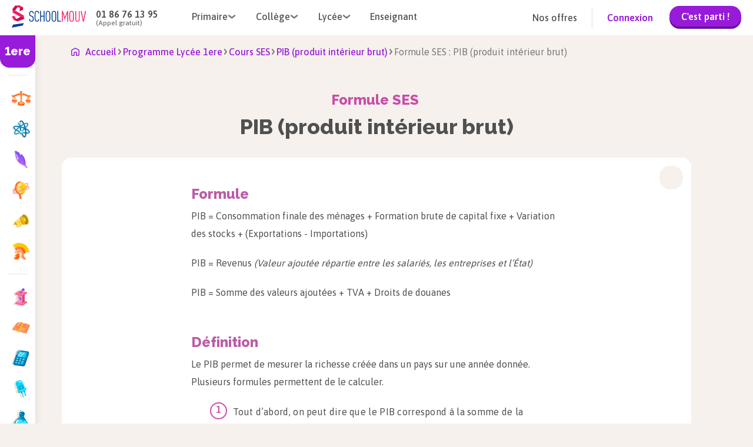

--- FILE ---
content_type: image/svg+xml
request_url: https://www.schoolmouv.fr/subjects/sciences-de-l-ingenieur.svg
body_size: 6158
content:
<svg width="24" height="24" viewBox="0 0 24 24" fill="none" xmlns="http://www.w3.org/2000/svg">
<g clip-path="url(#clip0_101_2261)">
<g filter="url(#filter0_d_101_2261)">
<path d="M19.7426 9.77417H18.5812V11.0189C18.5812 11.725 19.2555 12.2995 19.5802 12.5269C19.6756 12.5988 19.8095 12.5988 19.9049 12.5269C20.2172 12.2995 20.9039 11.7251 20.9039 11.0189V9.77417H19.7426Z" fill="#0EF5CE"/>
<path d="M19.9359 12.527C20.2385 12.2997 20.9038 11.7252 20.9038 11.0189V9.77417H20.3474C20.3474 10.0734 20.3718 10.7795 20.3474 11.0548C20.3353 11.6891 20.0571 12.2636 19.6457 12.3833C19.4884 12.4312 19.2585 12.2277 19.2585 12.2277C19.3719 12.3363 19.4932 12.4363 19.6215 12.5269C19.7138 12.5988 19.8435 12.5989 19.9359 12.527Z" fill="#00C99A"/>
<ellipse cx="19.7426" cy="9.82248" rx="1.16139" ry="0.43552" fill="#00C99A"/>
<path d="M10.0101 8.41919H9.09656V9.45142C9.09656 10.0329 9.63042 10.5077 9.87956 10.6974C9.95651 10.7568 10.0636 10.7568 10.1406 10.6974C10.4016 10.5075 10.9354 10.0329 10.9354 9.45142V8.41919L10.0101 8.41919Z" fill="#0EF5CE"/>
<path d="M10.132 10.6972C10.3958 10.5074 10.9354 10.0328 10.9354 9.45135V8.41919H10.4797C10.4797 8.66835 10.4917 9.26162 10.4797 9.47536C10.4678 9.99744 10.2399 10.4839 9.9042 10.5789C9.77231 10.6144 9.58044 10.4483 9.58044 10.4483C9.58044 10.4483 9.79626 10.6382 9.86822 10.6975C9.94607 10.7569 10.0543 10.7568 10.132 10.6972Z" fill="#00C99A"/>
<ellipse cx="10.016" cy="8.46752" rx="0.919431" ry="0.338738" fill="#00C99A"/>
<path d="M10.1644 7.93466C11.172 7.94844 12.1676 7.71329 13.0634 7.2499C13.1061 7.24127 13.141 7.2104 13.1549 7.16891C13.1689 7.12743 13.1597 7.08164 13.1309 7.04879C13.1021 7.01594 13.058 7.00102 13.0152 7.00965C12.5461 6.94959 11.7161 6.91355 11.0665 7.18984C10.4169 7.46613 10.2245 7.52619 10.0681 7.57428C10.0341 7.58256 10.0048 7.60406 9.98669 7.63405C9.96853 7.66405 9.96299 7.70006 9.97131 7.73416C9.97404 7.74545 9.97828 7.75633 9.98393 7.76648L10.0561 7.86258C10.0722 7.90815 10.1163 7.93754 10.1644 7.93466Z" fill="#9DFFEE"/>
<path d="M10.2291 7.93459C11.215 7.94753 12.189 7.72681 13.0655 7.29186C13.1073 7.28375 13.1415 7.25477 13.1551 7.21584C13.1687 7.1769 13.1598 7.13392 13.1316 7.10308C13.1034 7.07225 13.0602 7.05824 13.0184 7.06635C13.2185 7.12273 12.889 7.70908 10.0643 7.67525L10.1232 7.86694C10.1389 7.9097 10.1821 7.93728 10.2291 7.93459Z" fill="#019875"/>
<path d="M9.96211 7.06409C9.69916 7.06409 9.67725 8.39485 9.67725 8.39485C9.67725 8.39485 9.80872 8.51582 9.96211 8.51582C10.1155 8.51582 10.2579 8.46743 10.2579 8.39485C10.2579 8.32226 10.236 7.06409 9.96211 7.06409Z" fill="#0EF5CE"/>
<path d="M9.96758 8.51582C10.1289 8.51582 10.258 8.46702 10.258 8.39383C10.258 8.32064 10.2363 7.19827 10.0107 7.06409C10.0645 7.13728 10.1505 7.56427 10.0859 8.04003C10.0214 8.51578 9.87085 8.51582 9.87085 8.51582H9.96758Z" fill="#019875"/>
<path d="M9.78029 7.54875C8.72551 7.53328 7.68307 7.79065 6.74324 8.29857C6.69217 8.33323 6.66711 8.39816 6.68062 8.46084C6.69414 8.52352 6.74331 8.57046 6.80352 8.57815C7.29763 8.62898 8.16536 8.66711 8.84036 8.36211C9.1774 8.19991 9.52353 8.05985 9.87679 7.94271C9.91537 7.9266 9.94547 7.89357 9.95934 7.85214C9.97321 7.81072 9.96948 7.76496 9.94912 7.72667L9.88885 7.6123C9.86473 7.57346 9.82413 7.54969 9.78029 7.54875Z" fill="#9DFFEE"/>
<path d="M6.87048 8.58244C7.35412 8.62686 8.20347 8.66018 8.86416 8.39366C9.19406 8.25192 9.53286 8.12953 9.87864 8.02716C9.91639 8.01308 9.94585 7.98422 9.95943 7.94803C9.973 7.91183 9.96936 7.87184 9.94943 7.83838C9.94943 7.83838 9.10008 8.116 8.64004 8.30482C7.97935 8.57134 6.87048 8.58244 6.87048 8.58244Z" fill="#019875"/>
<path d="M9.46693 13.4237C9.46693 13.4237 9.13028 13.4357 8.01209 13.6157C6.89391 13.7957 5.11466 13.8916 4.83813 14.4196V12.776C4.83813 12.776 5.13878 12.8359 5.81198 12.704C6.48517 12.572 9.99585 11.9961 10.6451 11.5161L9.46693 13.4237Z" fill="#0EF5CE"/>
<path d="M12.1935 10.2308C12.1935 10.2308 10.7972 9.51562 10.3318 9.23204C10.2792 9.19286 10.2109 9.18271 10.1494 9.20497C10.088 9.22723 10.0415 9.27898 10.0255 9.34301C9.97187 9.54371 9.95526 9.7527 9.97647 9.9595C9.98178 10.0324 10.0174 10.0996 10.0744 10.1444C10.3194 10.3417 10.9931 10.8966 11.0911 11.0322L12.1935 10.2308Z" fill="#0EF5CE"/>
<path d="M11.2563 12.7096L9.55022 12.4094C9.29458 12.345 9.02416 12.4229 8.84128 12.6135C8.68964 12.761 8.60679 12.9658 8.613 13.1778V13.9701C8.63589 14.5108 9.02231 14.9662 9.55001 15.0746L11.2561 15.3747C11.4681 15.4112 11.6861 15.3685 11.8689 15.2547H11.8931C12.0855 15.1005 12.1964 14.8657 12.1936 14.6184V13.8021C12.1739 13.2625 11.7846 12.8088 11.2563 12.7096Z" fill="#0EF5CE"/>
<ellipse cx="10.3797" cy="13.9958" rx="0.814973" ry="0.96557" transform="rotate(-42.5 10.3797 13.9958)" fill="#00C99A"/>
<ellipse cx="10.3804" cy="13.9964" rx="0.659164" ry="0.774847" transform="rotate(-42.5 10.3804 13.9964)" fill="#0EF5CE"/>
<path fill-rule="evenodd" clip-rule="evenodd" d="M10.2012 13.3062C10.2281 13.3818 10.1887 13.4648 10.1131 13.4917C10.0216 13.5243 9.94651 13.5981 9.91021 13.6958C9.88229 13.771 9.79873 13.8093 9.72357 13.7814C9.64841 13.7534 9.61011 13.6699 9.63803 13.5947C9.70321 13.4193 9.84065 13.2805 10.0158 13.2182C10.0913 13.1913 10.1743 13.2307 10.2012 13.3062Z" fill="white"/>
<path fill-rule="evenodd" clip-rule="evenodd" d="M11.014 14.2977C11.0814 14.3412 11.1008 14.431 11.0573 14.4984C10.9961 14.5934 10.9153 14.6742 10.8204 14.7353C10.753 14.7788 10.6631 14.7593 10.6197 14.6919C10.5763 14.6245 10.5957 14.5347 10.6631 14.4912C10.7232 14.4526 10.7744 14.4014 10.8133 14.3411C10.8568 14.2737 10.9466 14.2543 11.014 14.2977Z" fill="white"/>
<ellipse cx="10.4414" cy="13.9458" rx="0.359535" ry="0.429161" transform="rotate(-42.5 10.4414 13.9458)" fill="#00C99A"/>
<ellipse cx="10.4302" cy="13.9623" rx="0.203761" ry="0.250324" transform="rotate(-42.5 10.4302 13.9623)" fill="#019875"/>
<circle opacity="0.95" cx="10.4999" cy="13.8873" r="0.0483911" fill="white"/>
<path d="M15.3593 9.30532L13.6373 9.01989C13.3419 8.95783 13.0347 9.042 12.8122 9.24597L8.80627 12.6849C8.98824 12.4959 9.25733 12.4187 9.51173 12.4825L11.2096 12.78C11.7354 12.8783 12.1228 13.3281 12.1424 13.8628V14.6601C12.1452 14.9052 12.0348 15.1378 11.8433 15.2907L15.646 12.066L15.7416 11.9946H15.7536C15.959 11.8103 16.0728 11.5447 16.0645 11.2688V10.3286C16.0648 9.72178 15.9691 9.41241 15.3593 9.30532Z" fill="#00C99A"/>
<path d="M15.1154 10.8365C15.2562 10.7269 15.4226 10.6567 15.5981 10.633C15.8807 10.621 16.175 10.633 16.4577 10.633C17.3525 10.621 18.3415 10.5731 18.8831 10.5492C19.0479 10.5372 19.0479 10.6569 19.0479 10.8006C19.0638 10.9476 19.0677 11.0958 19.0597 11.2435C19.076 11.3704 19.0555 11.4995 19.0008 11.6146C18.9775 11.6662 18.9268 11.699 18.8713 11.6984H18.73L18.4004 11.7463L17.6351 11.8301L16.1751 12.0097L15.8101 12.0456C15.6262 12.0672 15.4449 12.1073 15.2687 12.1654C15.1173 12.2208 14.9488 12.1937 14.8213 12.0935C14.5151 11.9139 14.574 11.2794 14.8213 11.0639C14.915 10.9824 15.0132 10.9065 15.1154 10.8365Z" fill="#0EF5CE"/>
<path d="M16.3374 15.0862C16.3374 15.0862 16.1132 15.1895 15.9899 15.1939C15.8341 15.1939 15.7383 15.0742 15.6304 14.9904L14.8396 14.4398C14.6272 14.2898 14.4028 14.1577 14.1686 14.0448L13.917 13.9251L13.7253 13.9012C13.7253 13.9012 13.1981 12.6204 13.9649 11.8065L15.4387 13.0034L16.4452 13.7695C16.7807 14.0088 16.625 14.5714 16.4812 14.8826C16.4512 14.9486 16.4107 15.0092 16.3614 15.0621L16.3374 15.0862Z" fill="#0EF5CE"/>
<path d="M4.54774 12.1936H3.38635V13.4807C3.38635 14.2144 4.06382 14.8158 4.39046 15.0444C4.48801 15.1146 4.61957 15.1146 4.71711 15.0444C5.03166 14.8158 5.70913 14.2144 5.70913 13.4807V12.1936H4.54774Z" fill="#0EF5CE"/>
<path d="M4.68876 15.0443C5.0123 14.8158 5.70912 14.2144 5.70912 13.4807V12.1936H5.12428C5.12428 12.5065 5.14931 13.2399 5.12428 13.5167C5.11183 14.1662 4.82563 14.7676 4.39011 14.8999C4.2159 14.9481 3.96704 14.7316 3.96704 14.7316L4.35277 15.0444C4.45312 15.1146 4.58844 15.1146 4.68876 15.0443Z" fill="#00C99A"/>
<ellipse cx="4.54774" cy="12.242" rx="1.16139" ry="0.43552" fill="#00C99A"/>
<path d="M4.78245 11.7086C6.04597 11.7295 7.29525 11.4477 8.41929 10.8883C8.48839 10.8602 8.52747 10.7888 8.51269 10.7177C8.49792 10.6465 8.43339 10.5953 8.35846 10.5953C7.76244 10.525 6.72857 10.4899 5.91362 10.818C5.50718 10.9977 5.08861 11.1504 4.66079 11.2751C4.61613 11.2926 4.58054 11.3267 4.56187 11.3697C4.54321 11.4128 4.54301 11.4612 4.56132 11.5044L4.56352 11.5093L4.64865 11.6382C4.67379 11.6864 4.72707 11.7144 4.78245 11.7086Z" fill="#9DFFEE"/>
<path d="M4.75599 11.7086C6.02846 11.7304 7.2866 11.4367 8.41861 10.8537C8.4882 10.8244 8.52755 10.75 8.51267 10.6759C8.49779 10.6017 8.4328 10.5483 8.35734 10.5483C8.61458 10.6338 8.18584 11.4155 4.54773 11.3666L4.62121 11.6353C4.64656 11.6855 4.70023 11.7147 4.75599 11.7086Z" fill="#019875"/>
<path d="M4.54777 10.5483C4.19585 10.5483 4.16064 12.2391 4.16064 12.2391C4.16064 12.2391 4.33662 12.3872 4.54777 12.3872C4.75892 12.3872 4.9349 12.3255 4.9349 12.2391C4.9349 12.1527 4.9114 10.5483 4.54777 10.5483Z" fill="#0EF5CE"/>
<path d="M4.49942 12.3872C4.73696 12.3872 4.93494 12.3246 4.93494 12.2371C4.93494 12.1495 4.90839 10.7235 4.56543 10.5483C4.64459 10.6359 4.7766 11.1738 4.671 11.7742C4.56539 12.3747 4.35425 12.3872 4.35425 12.3872L4.49942 12.3872Z" fill="#019875"/>
<path d="M4.20852 11.3232C2.94188 11.3078 1.69093 11.6143 0.565319 12.2161C0.504578 12.2518 0.472619 12.3237 0.485881 12.3948C0.499144 12.4658 0.554673 12.5202 0.623906 12.5299C1.22133 12.6023 2.26395 12.6506 3.08394 12.2886C3.49131 12.0932 3.90992 11.9239 4.33738 11.7818C4.37871 11.7682 4.41311 11.7382 4.43295 11.6982C4.45279 11.6583 4.45642 11.6118 4.44303 11.5691C4.43988 11.5592 4.43588 11.5496 4.43108 11.5404L4.34909 11.4076C4.31834 11.3574 4.26587 11.3259 4.20852 11.3232Z" fill="#9DFFEE"/>
<path d="M0.57959 12.538C1.19902 12.5995 2.28006 12.6488 3.13026 12.2795C3.55264 12.0801 3.98666 11.9074 4.42987 11.7624C4.47273 11.7486 4.5084 11.7179 4.52897 11.6772C4.54953 11.6364 4.5533 11.589 4.53942 11.5454C4.53615 11.5353 4.532 11.5255 4.52703 11.5161C4.52703 11.5161 3.43388 11.8977 2.85086 12.1562C2.0007 12.5259 0.57959 12.538 0.57959 12.538Z" fill="#019875"/>
<path d="M16.4036 13.8389H15.097V15.2635C15.097 16.0641 15.8663 16.7117 16.2204 16.9707C16.3277 17.0533 16.4795 17.0533 16.5868 16.9707C16.9531 16.7117 17.7102 16.0641 17.7102 15.2635V13.8389H16.4036Z" fill="#0EF5CE"/>
<path d="M16.6257 16.9706C16.9794 16.7116 17.7102 16.0641 17.7102 15.2635V13.8389H17.0973C17.0973 14.1803 17.121 14.9927 17.0973 15.2988C17.0855 16.017 16.7672 16.6763 16.3075 16.8058C16.1307 16.8646 15.8713 16.6174 15.8713 16.6174C15.9975 16.7434 16.1313 16.8614 16.2721 16.9706C16.3756 17.0534 16.5223 17.0534 16.6257 16.9706Z" fill="#00C99A"/>
<ellipse cx="16.4036" cy="13.8389" rx="1.30656" ry="0.483911" fill="#00C99A"/>
<path d="M16.6175 13.1595C18.0001 13.1899 19.3679 12.8634 20.5958 12.2098C20.6753 12.1787 20.7222 12.0941 20.7077 12.008C20.6931 11.9219 20.6213 11.8584 20.5363 11.8567C19.8812 11.7836 18.7376 11.7349 17.8562 12.1245C17.4113 12.3331 16.9537 12.5121 16.4864 12.6603C16.4408 12.6729 16.402 12.7037 16.3785 12.7459C16.3551 12.788 16.3489 12.838 16.3614 12.8849C16.3655 12.9001 16.3714 12.9146 16.3792 12.9282L16.4625 13.0743C16.4976 13.127 16.5555 13.1587 16.6175 13.1595Z" fill="#9DFFEE"/>
<path d="M16.5834 13.1594C17.9774 13.191 19.3567 12.8519 20.5949 12.1732C20.675 12.1409 20.7223 12.0531 20.7077 11.9636C20.693 11.8742 20.6205 11.8083 20.5348 11.8065C20.811 11.9077 20.3426 12.8181 16.3551 12.7676L16.4272 13.0709C16.4625 13.1256 16.5208 13.1586 16.5834 13.1594Z" fill="#019875"/>
<path d="M16.5003 12.0969C16.1001 12.0969 16.0648 13.8587 16.0648 13.8587C16.0648 13.8587 16.2649 14.0326 16.5003 14.0326C16.7358 14.0326 16.9359 13.9514 16.9359 13.8587C16.9359 13.766 16.9123 12.0969 16.5003 12.0969Z" fill="#0EF5CE"/>
<path d="M16.4973 14.0326C16.7462 14.0326 16.9358 13.9509 16.9358 13.8577C16.9358 13.7644 16.912 12.2835 16.5684 12.0969C16.6396 12.1902 16.7817 12.7499 16.6632 13.3796C16.5447 14.0093 16.3551 14.0209 16.3551 14.0209L16.4973 14.0326Z" fill="#019875"/>
<path d="M16.0968 12.775C14.6729 12.7571 13.2665 13.0869 12.0016 13.7355C11.9291 13.774 11.8907 13.8551 11.9069 13.935C11.9231 14.0149 11.9901 14.0749 12.072 14.0827C12.7408 14.1521 13.9142 14.1984 14.8178 13.8051C15.2775 13.6036 15.7475 13.4259 16.2259 13.2727C16.2731 13.2577 16.3123 13.2245 16.3349 13.1807C16.3574 13.1369 16.3614 13.0859 16.3459 13.0392C16.3422 13.0278 16.3374 13.0169 16.3315 13.0065L16.2493 12.8677C16.2175 12.8132 16.1602 12.7784 16.0968 12.775Z" fill="#9DFFEE"/>
<path d="M12.0968 14.1779C12.7769 14.2497 13.97 14.2976 14.8888 13.8908C15.3562 13.6823 15.8341 13.4985 16.3205 13.3401C16.3685 13.3245 16.4084 13.2902 16.4313 13.2449C16.4542 13.1995 16.4583 13.1468 16.4426 13.0985C16.4388 13.0867 16.4339 13.0754 16.4279 13.0647C16.4279 13.0647 15.2348 13.4837 14.5905 13.771C13.648 14.1659 12.0968 14.1779 12.0968 14.1779Z" fill="#019875"/>
<path d="M19.8831 9.2896C21.1115 9.30463 22.3253 9.02415 23.4203 8.47219C23.4896 8.4434 23.5287 8.37018 23.5139 8.29719C23.4991 8.22419 23.4344 8.17168 23.3593 8.17169C22.786 8.11158 21.7736 8.0635 20.9808 8.40007C20.5823 8.57282 20.1752 8.72529 19.7611 8.85687C19.7123 8.86706 19.6721 8.90136 19.6548 8.94772C19.6375 8.99408 19.6454 9.04601 19.6757 9.08525L19.7489 9.20545C19.7731 9.2572 19.8256 9.29012 19.8831 9.2896Z" fill="#9DFFEE"/>
<path d="M19.9349 9.19284C21.1458 9.20716 22.3423 8.94018 23.4217 8.41481C23.49 8.38741 23.5286 8.31772 23.514 8.24824C23.4994 8.17876 23.4356 8.12878 23.3615 8.12878C23.602 8.20887 23.1932 8.91825 19.7426 8.87249L19.8027 9.11275C19.8265 9.162 19.8782 9.19334 19.9349 9.19284Z" fill="#019875"/>
<path d="M19.7426 8.22559C19.3797 8.22559 19.3555 9.8225 19.3555 9.8225C19.3555 9.8225 19.5248 9.96767 19.7426 9.96767C19.9603 9.96767 20.1297 9.90718 20.1297 9.8225C20.1297 9.73782 20.0934 8.22559 19.7426 8.22559Z" fill="#0EF5CE"/>
<path d="M19.6976 9.96767C19.9272 9.96767 20.1298 9.90676 20.1298 9.82148C20.1298 9.73621 20.1026 8.38395 19.7516 8.22559C19.8326 8.31086 19.9677 8.81035 19.8596 9.38293C19.7516 9.95552 19.5491 9.95552 19.5491 9.95552L19.6976 9.96767Z" fill="#019875"/>
<path d="M19.408 8.90314C18.1412 8.89432 16.8908 9.2003 15.7626 9.79524C15.7001 9.83196 15.6671 9.90578 15.6808 9.97874C15.6945 10.0517 15.7517 10.1075 15.823 10.1175C16.4267 10.1795 17.4647 10.229 18.2734 9.86972C18.683 9.67785 19.102 9.50828 19.5288 9.36171C19.569 9.35105 19.6033 9.32431 19.6243 9.28741C19.6454 9.2505 19.6512 9.20647 19.6407 9.16508C19.6372 9.15151 19.6321 9.13847 19.6253 9.1263L19.5529 8.99001C19.5213 8.93838 19.4672 8.90595 19.408 8.90314Z" fill="#9DFFEE"/>
<path d="M15.7744 10.1163C16.3858 10.18 17.4369 10.231 18.2559 9.86138C18.6707 9.66398 19.095 9.48953 19.5272 9.33874C19.5679 9.32778 19.6027 9.30027 19.624 9.2623C19.6452 9.22433 19.6512 9.17904 19.6405 9.13645C19.637 9.12249 19.6318 9.10908 19.625 9.09656C19.625 9.09656 18.5615 9.47895 17.9992 9.73388C17.1557 10.1163 15.7744 10.1163 15.7744 10.1163Z" fill="#019875"/>
<path fill-rule="evenodd" clip-rule="evenodd" d="M13.418 9.48754C13.4694 9.54914 13.461 9.64068 13.3994 9.692L12.5284 10.4179C12.4668 10.4692 12.3753 10.4609 12.3239 10.3993C12.2726 10.3377 12.2809 10.2461 12.3425 10.1948L13.2136 9.46895C13.2752 9.41763 13.3667 9.42595 13.418 9.48754Z" fill="white"/>
</g>
</g>
<defs>
<filter id="filter0_d_101_2261" x="-0.51709" y="6.96741" width="24.0342" height="10.5653" filterUnits="userSpaceOnUse" color-interpolation-filters="sRGB">
<feFlood flood-opacity="0" result="BackgroundImageFix"/>
<feColorMatrix in="SourceAlpha" type="matrix" values="0 0 0 0 0 0 0 0 0 0 0 0 0 0 0 0 0 0 127 0" result="hardAlpha"/>
<feOffset dx="-1" dy="0.5"/>
<feColorMatrix type="matrix" values="0 0 0 0 0.93617 0 0 0 0 0.85608 0 0 0 0 0.781331 0 0 0 0.8 0"/>
<feBlend mode="normal" in2="BackgroundImageFix" result="effect1_dropShadow_101_2261"/>
<feBlend mode="normal" in="SourceGraphic" in2="effect1_dropShadow_101_2261" result="shape"/>
</filter>
<clipPath id="clip0_101_2261">
<rect width="24" height="24" fill="white"/>
</clipPath>
</defs>
</svg>


--- FILE ---
content_type: image/svg+xml
request_url: https://www.schoolmouv.fr/subjects/geopolitique-et-sciences-politiques.svg
body_size: 1336
content:
<svg width="24" height="24" viewBox="0 0 24 24" fill="none" xmlns="http://www.w3.org/2000/svg">
<g filter="url(#filter0_d_101_1476)">
<path d="M4.58789 20.7771L13.998 23.0215V21.3814L4.58789 19.1543V20.7771Z" fill="#FC5B87"/>
<path d="M19.4121 17.6074L13.998 21.4091V23.0215L19.4121 19.2028V17.6074Z" fill="#EA5080"/>
<path d="M4.58789 19.1543L14.0398 21.4746L19.4121 17.6074L9.9602 15.6738L4.58789 19.1543Z" fill="#FC77A0"/>
<path d="M7.68164 18.7961L13.3535 20.0566V9.47443L7.68164 8.19727V18.7961Z" fill="#F985AF"/>
<path d="M16.4473 7.29492L13.3535 9.50474V20.1855L16.4473 17.9757V7.29492Z" fill="#E0447C"/>
<path d="M10.9391 6.13477L7.81055 8.32679L13.3187 9.61523L16.4473 7.40648L10.9391 6.13477Z" fill="#FFAC73"/>
<path d="M4.58789 8.78885L13.998 11.0332V9.41037L4.58789 7.16602V8.78885Z" fill="#FC5B87"/>
<path d="M19.4121 5.61914L13.998 9.43784V11.0332L19.4121 7.21451V5.61914Z" fill="#EA5080"/>
<path d="M4.58789 7.16602L13.998 9.43784L19.4121 5.61914L9.9602 3.55664L4.58789 7.16602Z" fill="#FC77A0"/>
<ellipse cx="10.5305" cy="14.0467" rx="1.97413" ry="2.49014" transform="rotate(-36.5 10.5305 14.0467)" fill="#976FF7"/>
<ellipse cx="10.5305" cy="14.0466" rx="1.55588" ry="1.97205" transform="rotate(-36.5 10.5305 14.0466)" fill="#8A52F9"/>
<path opacity="0.15" d="M13.3535 10.8707L8.74059 9.83533L7.68164 10.8456V16.9629L13.3535 11.354V11.0332V10.8707Z" fill="white"/>
<path opacity="0.15" d="M7.68164 18.0689V18.7961L10.0114 19.2957L13.3535 16.0458V12.5801L7.68164 18.0689Z" fill="white"/>
<ellipse cx="14.6962" cy="2.55762" rx="1.62221" ry="1.5791" fill="#6E33D1"/>
<ellipse cx="11.3664" cy="6.42222" rx="1.62221" ry="0.872661" fill="#E0447C"/>
<path d="M11.3075 6.71417C11.2143 6.71435 11.1226 6.69147 11.041 6.64768C10.9174 6.58341 10.8259 6.47297 10.7877 6.34174C10.7494 6.21051 10.7676 6.06977 10.8381 5.95188C10.8958 5.85605 12.2686 3.59153 13.8479 2.56711C14.0941 2.40752 14.4258 2.46571 14.5993 2.69893C14.6803 2.8102 14.7112 2.94882 14.6849 3.08279C14.6586 3.21675 14.5773 3.33447 14.4598 3.40877C13.0867 4.29955 11.7906 6.43492 11.7776 6.45636C11.6789 6.61734 11.5001 6.71542 11.3075 6.71417Z" fill="#8A52F9"/>
<path fill-rule="evenodd" clip-rule="evenodd" d="M8.8418 13.4824C8.98418 13.4824 9.09961 13.5978 9.09961 13.7402V14.5298C9.09961 14.6722 8.98418 14.7876 8.8418 14.7876C8.69941 14.7876 8.58398 14.6722 8.58398 14.5298V13.7402C8.58398 13.5978 8.69941 13.4824 8.8418 13.4824Z" fill="white"/>
<path fill-rule="evenodd" clip-rule="evenodd" d="M8.8418 15.3999C8.98418 15.3999 9.09961 15.5153 9.09961 15.6577V16.4473C9.09961 16.5897 8.98418 16.7051 8.8418 16.7051C8.69941 16.7051 8.58398 16.5897 8.58398 16.4473V15.6577C8.58398 15.5153 8.69941 15.3999 8.8418 15.3999Z" fill="white"/>
<path fill-rule="evenodd" clip-rule="evenodd" d="M9.20044 15.0374C9.20044 14.895 9.31587 14.7795 9.45825 14.7795H10.1308C10.2732 14.7795 10.3886 14.895 10.3886 15.0374C10.3886 15.1797 10.2732 15.2952 10.1308 15.2952H9.45825C9.31587 15.2952 9.20044 15.1797 9.20044 15.0374Z" fill="white"/>
<path fill-rule="evenodd" clip-rule="evenodd" d="M7.29492 15.0374C7.29492 14.895 7.41035 14.7795 7.55273 14.7795H8.22529C8.36767 14.7795 8.4831 14.895 8.4831 15.0374C8.4831 15.1797 8.36767 15.2952 8.22529 15.2952H7.55273C7.41035 15.2952 7.29492 15.1797 7.29492 15.0374Z" fill="white"/>
</g>
<defs>
<filter id="filter0_d_101_1476" x="2.58789" y="0.978516" width="16.8242" height="22.543" filterUnits="userSpaceOnUse" color-interpolation-filters="sRGB">
<feFlood flood-opacity="0" result="BackgroundImageFix"/>
<feColorMatrix in="SourceAlpha" type="matrix" values="0 0 0 0 0 0 0 0 0 0 0 0 0 0 0 0 0 0 127 0" result="hardAlpha"/>
<feOffset dx="-2" dy="0.5"/>
<feColorMatrix type="matrix" values="0 0 0 0 0.93617 0 0 0 0 0.85608 0 0 0 0 0.781331 0 0 0 0.8 0"/>
<feBlend mode="normal" in2="BackgroundImageFix" result="effect1_dropShadow_101_1476"/>
<feBlend mode="normal" in="SourceGraphic" in2="effect1_dropShadow_101_1476" result="shape"/>
</filter>
</defs>
</svg>


--- FILE ---
content_type: image/svg+xml
request_url: https://www.schoolmouv.fr/subjects/numerique-et-sciences-informatiques.svg
body_size: 2631
content:
<svg width="24" height="24" viewBox="0 0 24 24" fill="none" xmlns="http://www.w3.org/2000/svg">
<g filter="url(#filter0_d_101_1154)">
<path d="M14.2232 22.7938C14.3428 22.8902 14.4804 22.9612 14.6277 23.0025C14.7547 23.0306 14.8869 23.0225 15.0097 22.9794C15.1389 22.9165 15.2423 22.8098 15.3018 22.6777C15.549 22.2371 15.1445 21.5412 14.9871 21.1005L14.3356 19.3841L13.5042 17.2038L12.5829 14.8147L11.684 12.4489L10.8976 10.3846L10.3133 8.85373L10.0211 8.1116V8.06519L8.76282 8.57551V8.62187L9.07751 9.41047L9.66173 10.9877L10.4707 13.0753L11.3695 15.4179L12.2683 17.807L13.0998 19.964L13.7512 21.6804L13.9759 22.2837C14.0193 22.355 14.0497 22.4335 14.0658 22.5156C14.0996 22.618 14.1531 22.7125 14.2232 22.7938Z" fill="#4EE5FF"/>
<mask id="mask0_101_1154" style="mask-type:alpha" maskUnits="userSpaceOnUse" x="8" y="8" width="8" height="16">
<path fill-rule="evenodd" clip-rule="evenodd" d="M14.2232 22.7938C14.3428 22.8902 14.4804 22.9612 14.6277 23.0025C14.7547 23.0306 14.8869 23.0225 15.0097 22.9794C15.1389 22.9165 15.2423 22.8098 15.3018 22.6777C15.549 22.2371 15.1445 21.5412 14.9871 21.1005L14.3356 19.3841L13.5042 17.2038L12.5829 14.8147L11.684 12.4489L10.8976 10.3846L10.3133 8.85373L10.0211 8.1116V8.06519L8.76282 8.57551V8.62187L9.07751 9.41047L9.66173 10.9877L10.4707 13.0753L11.3695 15.4179L12.2683 17.807L13.0998 19.964L13.7512 21.6804L13.9759 22.2837C14.0193 22.355 14.0497 22.4335 14.0658 22.5156C14.0996 22.618 14.1531 22.7125 14.2232 22.7938Z" fill="white"/>
</mask>
<g mask="url(#mask0_101_1154)">
<path d="M13.9778 17.513C13.2872 18.251 12.4077 18.4489 11.6435 18.2217C10.8794 17.9945 10.8655 15.8594 10.8655 15.8594L12.8885 14.9932L14.0556 16.8043" fill="#098AC7"/>
</g>
<path d="M17.4851 21.2348C17.6046 21.3312 17.7422 21.4022 17.8895 21.4436C18.0165 21.4716 18.1487 21.4635 18.2715 21.4203C18.4008 21.3575 18.5041 21.2507 18.5636 21.1187C18.8108 20.678 18.4063 19.9822 18.2489 19.5414L17.5975 17.8251L16.766 15.6448L15.8448 13.2557L14.9459 10.8899L14.1595 8.82556L13.5752 7.29471L13.2831 6.55252V6.5061L12.0248 7.01642V7.06279L12.3395 7.85139L12.9237 9.4286L13.7326 11.5161L14.6314 13.8588L15.5303 16.2478L16.3617 18.4049L17.0132 20.1213L17.2379 20.7246C17.2812 20.7959 17.3117 20.8744 17.3278 20.9565C17.3615 21.0589 17.415 21.1535 17.4851 21.2348Z" fill="#00D7FC"/>
<mask id="mask1_101_1154" style="mask-type:alpha" maskUnits="userSpaceOnUse" x="12" y="6" width="7" height="16">
<path fill-rule="evenodd" clip-rule="evenodd" d="M17.4851 21.2348C17.6046 21.3312 17.7422 21.4022 17.8895 21.4436C18.0165 21.4716 18.1487 21.4635 18.2715 21.4203C18.4008 21.3575 18.5041 21.2507 18.5636 21.1187C18.8108 20.678 18.4063 19.9822 18.2489 19.5414L17.5975 17.8251L16.766 15.6448L15.8448 13.2557L14.9459 10.8899L14.1595 8.82556L13.5752 7.29471L13.2831 6.55252V6.5061L12.0248 7.01642V7.06279L12.3395 7.85139L12.9237 9.4286L13.7326 11.5161L14.6314 13.8588L15.5303 16.2478L16.3617 18.4049L17.0132 20.1213L17.2379 20.7246C17.2812 20.7959 17.3117 20.8744 17.3278 20.9565C17.3615 21.0589 17.415 21.1535 17.4851 21.2348Z" fill="white"/>
</mask>
<g mask="url(#mask1_101_1154)">
<path d="M17.2397 15.9538C16.5491 16.6918 15.6696 16.8897 14.9054 16.6625C14.1413 16.4353 14.1273 14.3002 14.1273 14.3002L16.1503 13.434L17.3175 15.2451" fill="#098AC7"/>
</g>
<path d="M12.7632 12.8324L18.1589 10.6989L18.7587 12.2332C19.0944 13.0723 16.9361 14.7023 13.9625 15.877C10.9888 17.0517 8.3029 17.3153 7.96716 16.4763L7.36743 14.9661L12.7632 12.8324Z" fill="#00D7FC"/>
<mask id="mask2_101_1154" style="mask-type:alpha" maskUnits="userSpaceOnUse" x="7" y="10" width="12" height="7">
<path fill-rule="evenodd" clip-rule="evenodd" d="M12.7632 12.8324L18.1589 10.6989L18.7587 12.2332C19.0944 13.0723 16.9361 14.7023 13.9625 15.877C10.9888 17.0517 8.3029 17.3153 7.96716 16.4763L7.36743 14.9661L12.7632 12.8324Z" fill="white"/>
</mask>
<g mask="url(#mask2_101_1154)">
<path d="M13.0312 16.1662C10.3719 17.1614 8.05963 17.351 7.75876 16.569L7.18066 15.0761L8.26752 14.6259L11.0888 15.1235C11.4819 15.6448 12.0829 16.024 13.0312 16.1662Z" fill="#03BAD9"/>
</g>
<path d="M18.1622 10.8626C17.8316 10.0161 15.1526 10.2879 12.1784 11.4696C9.20423 12.6513 7.06116 14.2953 7.39151 15.1418C7.72185 15.9882 10.4011 15.7164 13.3753 14.5347C16.3494 13.3531 18.4927 11.7091 18.1622 10.8626Z" fill="#4EE5FF"/>
<path d="M5.42246 6.89083C4.69299 4.61233 5.87073 2.16303 8.11415 1.29305C10.3576 0.423065 12.8961 1.43122 13.9158 3.59715L16.5954 10.3265C16.8589 10.9899 15.1839 12.2694 12.8153 13.1698C10.4467 14.0703 8.36495 14.2835 8.10208 13.62L5.42246 6.89083Z" fill="#00D7FC"/>
<mask id="mask3_101_1154" style="mask-type:alpha" maskUnits="userSpaceOnUse" x="5" y="0" width="12" height="15">
<path fill-rule="evenodd" clip-rule="evenodd" d="M5.42246 6.89083C4.69299 4.61233 5.87073 2.16303 8.11415 1.29305C10.3576 0.423065 12.8961 1.43122 13.9158 3.59715L16.5954 10.3265C16.8589 10.9899 15.1839 12.2694 12.8153 13.1698C10.4467 14.0703 8.36495 14.2835 8.10208 13.62L5.42246 6.89083Z" fill="white"/>
</mask>
<g mask="url(#mask3_101_1154)">
<ellipse opacity="0.729" cx="9.54764" cy="12.197" rx="3.6337" ry="3.60802" fill="#04CBED"/>
<path d="M12.1355 10.3088C9.79402 11.096 8.21914 12.682 8.61788 13.8514C9.01661 15.0207 11.2381 15.3304 13.5795 14.5433C15.9209 13.7562 17.4959 12.1701 17.0971 11.0008C16.6983 9.8314 14.477 9.52145 12.1355 10.3088Z" fill="#0AC0DF"/>
<path d="M10.8394 13.3436C10.957 13.2994 11.0521 13.2104 11.1035 13.0964C11.1549 12.9824 11.1585 12.8527 11.1133 12.7361L10.2845 10.5706C10.0827 10.0439 10.1801 9.45028 10.5398 9.01433C10.8995 8.57837 11.4666 8.3666 12.0266 8.45913C12.5866 8.55165 13.054 8.93433 13.252 9.46244L14.0808 11.628C14.1392 11.7868 14.2789 11.9022 14.4469 11.9303C14.6148 11.9584 14.785 11.8949 14.8926 11.7639C15.0002 11.6329 15.0286 11.4546 14.967 11.297L14.1382 9.13146C13.824 8.28507 13.0769 7.67073 12.1807 7.52167C11.2844 7.37261 10.3764 7.7117 9.8014 8.4102C9.22639 9.10869 9.07254 10.0595 9.39826 10.9016L10.2271 13.0671C10.3197 13.3109 10.5934 13.4345 10.8394 13.3436Z" fill="#098AC7"/>
<path opacity="0.459" d="M5.26597 7.2354C4.81679 6.06859 4.87549 4.76908 5.42806 3.64685C6.16882 9.2861 8.90051 12.1759 12.2341 13.4806C10.0349 14.3195 8.09031 14.4826 7.85877 13.8534L5.26597 7.2354Z" fill="#02B9D9"/>
</g>
<path d="M10.5336 2.41171C9.65256 2.15263 8.79892 2.4557 8.62696 3.08857C8.455 3.72144 9.02986 4.44462 9.91089 4.7037C10.7919 4.96278 11.6456 4.65977 11.8175 4.02684C11.9895 3.39391 11.4146 2.67085 10.5336 2.41171Z" fill="#4EE5FF"/>
<path fill-rule="evenodd" clip-rule="evenodd" d="M7.78322 2.78622C7.88452 2.75599 10.1778 2.09777 11.9655 3.67325H11.9654C12.0986 3.78947 12.3022 3.78282 12.4271 3.65816C12.486 3.59917 12.5175 3.51934 12.5145 3.43714C12.5115 3.35493 12.4742 3.27749 12.4113 3.22271C10.3366 1.39477 7.69622 2.16531 7.58405 2.19917C7.50267 2.22235 7.43435 2.27658 7.3946 2.34955C7.35485 2.42252 7.34704 2.50805 7.37294 2.58671C7.4316 2.75058 7.61357 2.83906 7.78322 2.78622ZM12.7038 4.40876C12.8508 4.57644 12.9816 4.75698 13.0946 4.94808H13.0947C13.1861 5.09719 13.382 5.14954 13.5387 5.06676C13.6137 5.0286 13.6695 4.96232 13.6933 4.8832C13.7171 4.80408 13.7067 4.71894 13.6647 4.64739C13.5322 4.42367 13.3789 4.21223 13.2068 4.01573C13.0894 3.88473 12.8871 3.86671 12.7472 3.9748C12.6808 4.02568 12.6386 4.10081 12.6304 4.18275C12.6222 4.26469 12.6487 4.34633 12.7038 4.40876Z" fill="white"/>
</g>
<defs>
<filter id="filter0_d_101_1154" x="3.20691" y="0.981201" width="15.5862" height="22.5377" filterUnits="userSpaceOnUse" color-interpolation-filters="sRGB">
<feFlood flood-opacity="0" result="BackgroundImageFix"/>
<feColorMatrix in="SourceAlpha" type="matrix" values="0 0 0 0 0 0 0 0 0 0 0 0 0 0 0 0 0 0 127 0" result="hardAlpha"/>
<feOffset dx="-2" dy="0.5"/>
<feColorMatrix type="matrix" values="0 0 0 0 0.93617 0 0 0 0 0.85608 0 0 0 0 0.781331 0 0 0 0.8 0"/>
<feBlend mode="normal" in2="BackgroundImageFix" result="effect1_dropShadow_101_1154"/>
<feBlend mode="normal" in="SourceGraphic" in2="effect1_dropShadow_101_1154" result="shape"/>
</filter>
</defs>
</svg>


--- FILE ---
content_type: image/svg+xml
request_url: https://images.schoolmouv.fr/assets/icons/arrow.svg
body_size: 370
content:
<svg width="14" height="7" viewBox="0 0 14 7" fill="none" xmlns="http://www.w3.org/2000/svg">
<path d="M11.2664 0.418556C11.8055 -0.0126666 12.5921 0.0747935 13.0233 0.613904C13.4258 1.11707 13.3764 1.83584 12.9297 2.28004L12.828 2.37085L7.82796 6.37024C7.40948 6.70497 6.82957 6.73285 6.3842 6.45387L6.2663 6.37018L1.26703 2.37079C0.727953 1.93953 0.640549 1.15291 1.07181 0.613834C1.47432 0.110693 2.18638 0.00101221 2.71783 0.339255L2.82876 0.418611L7.04716 3.79309L11.2664 0.418556Z" fill="#767676"/>
</svg>
